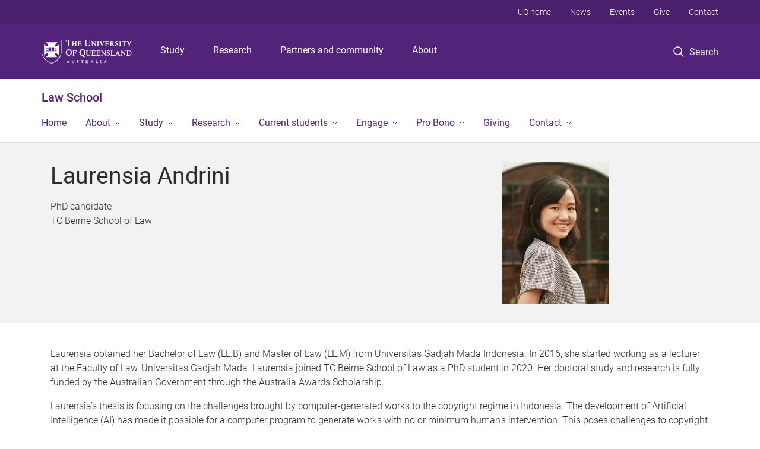

--- FILE ---
content_type: text/html; charset=utf-8
request_url: https://law.uq.edu.au/profile/17082/laurensia-andrini
body_size: 12013
content:
<!DOCTYPE html>
<!--[if lt IE 7]> <html class="lt-ie9 lt-ie8 lt-ie7" lang="en" dir="ltr"> <![endif]-->
<!--[if IE 7]> <html class="lte-ie7 lt-ie9 lt-ie8" lang="en" dir="ltr"> <![endif]-->
<!--[if IE 8]> <html class="lte-ie8 lt-ie9" lang="en" dir="ltr"> <![endif]-->
<!--[if lte IE 9]> <html class="lte-ie9" lang="en" dir="ltr"> <![endif]-->
<!--[if gt IE 9]><!--> <html xmlns="http://www.w3.org/1999/xhtml" lang="en" dir="ltr"> <!--<![endif]-->
<head>
  <meta http-equiv="Content-Type" content="text/html; charset=utf-8" />
<link rel="shortcut icon" href="https://law.uq.edu.au/sites/all/themes/custom/uq_standard/favicon.ico" type="image/vnd.microsoft.icon" />
<meta name="viewport" content="width=device-width,initial-scale=1" />
<link rel="apple-touch-icon" href="https://static.uq.net.au/v4/logos/corporate/uq-apple-touch-icon.png" type="image/png" />
<meta name="generator" content="Drupal 7 (https://www.drupal.org)" />
<link rel="image_src" href="https://law.uq.edu.au/files/59625/laurensia-andrini.jpg" />
<link rel="canonical" href="https://law.uq.edu.au/profile/17082/laurensia-andrini" />
<link rel="shortlink" href="https://law.uq.edu.au/node/17082" />
<meta property="og:title" content="Laurensia Andrini" />
<meta property="og:updated_time" content="2023-07-18T08:48:52+10:00" />
<meta property="og:image" content="https://law.uq.edu.au/files/59625/laurensia-andrini.jpg" />
<meta property="og:image:url" content="https://law.uq.edu.au/files/59625/laurensia-andrini.jpg" />
<meta property="og:image:secure_url" content="https://law.uq.edu.au/files/59625/laurensia-andrini.jpg" />
<meta property="article:published_time" content="2021-09-30T09:48:52+10:00" />
<meta property="article:modified_time" content="2023-07-18T08:48:52+10:00" />
<meta name="msvalidate.01" content="1D347AB66A45715B5302E84A9FACA1F6" />
  <title>Laurensia Andrini - Law School - University of Queensland</title>
  <style type="text/css" media="all">
@import url("https://law.uq.edu.au/sites/all/modules/contrib/field_hidden/field_hidden.css?t0lx85");
@import url("https://law.uq.edu.au/sites/all/modules/custom/uq_components/core/uq_snippets/uq_snippets.css?t0lx85");
@import url("https://law.uq.edu.au/modules/user/user.css?t0lx85");
@import url("https://law.uq.edu.au/sites/all/modules/contrib/video_filter/video_filter.css?t0lx85");
@import url("https://law.uq.edu.au/sites/all/modules/custom/uq_components/components/uq_panel_feature/css/style.css?t0lx85");
@import url("https://law.uq.edu.au/sites/all/modules/contrib/ckeditor_image2/ckeditor_image2.theme.css?t0lx85");
</style>
<style type="text/css" media="all">
@import url("https://law.uq.edu.au/sites/all/modules/contrib/panels/css/panels.css?t0lx85");
@import url("https://law.uq.edu.au/sites/all/modules/contrib/taxonomy_access/taxonomy_access.css?t0lx85");
</style>
<link type="text/css" rel="stylesheet" href="https://static.uq.net.au/v6/fonts/Roboto/roboto.css" media="all" />
<link type="text/css" rel="stylesheet" href="https://static.uq.net.au/latest/css/uqds_uq-standard.css?t0lx85" media="all" />
<style type="text/css" media="all">
@import url("https://law.uq.edu.au/sites/all/themes/custom/uq_standard/css/styles.css?t0lx85");
</style>
<style type="text/css" media="print">
@import url("https://law.uq.edu.au/sites/all/themes/custom/uq_standard/css/print.css?t0lx85");
</style>
  <!--[if lt IE 9]>
  <script src="/sites/all/themes/custom/uq_standard/bower_components/html5shiv/dist/html5shiv.min.js"></script>
  <script src="/sites/all/themes/custom/uq_standard/bower_components/respond/dest/respond.min.js"></script>
  <![endif]-->
  <script type="text/javascript">
<!--//--><![CDATA[//><!--
(function(i,s,o,g,r,a,m){i["GoogleAnalyticsObject"]=r;i[r]=i[r]||function(){(i[r].q=i[r].q||[]).push(arguments)},i[r].l=1*new Date();a=s.createElement(o),m=s.getElementsByTagName(o)[0];a.async=1;a.src=g;m.parentNode.insertBefore(a,m)})(window,document,"script","https://www.google-analytics.com/analytics.js","ga");ga("create", "UA-1590516-1", {"cookieDomain":"auto"});ga("require", "linkid", "linkid.js");ga("set", "anonymizeIp", true);ga("send", "pageview");
//--><!]]>
</script>
</head>
<body class="html not-front not-logged-in no-sidebars page-node page-node- page-node-17082 node-type-uq-profile person-page" >
  <div class="skip-link">
    <a href="#main-menu" tabindex="1" class="skip-link__link element-invisible element-focusable">Skip to menu</a>
    <a href="#main-content" class="skip-link__link element-invisible element-focusable">Skip to content</a>
    <a href="#site-footer" class="skip-link__link element-invisible element-focusable">Skip to footer</a>
  </div>
    <div class="region region-page-top">
    <noscript aria-hidden="true"><iframe src="https://www.googletagmanager.com/ns.html?id=GTM-NC7M38Q"
 height="0" width="0" style="display:none;visibility:hidden"></iframe></noscript>
  </div>
  
  

<header class="uq-header" data-gtm-category="Header">
  <div class="uq-header__container">
    <div class="uq-header__menu-toggle">
      <button type="button" class="nav-primary__toggle nav-primary__menu-toggle slide-menu__control"
        data-target="global-mobile-nav" data-action="toggle">Menu
      </button>
    </div>
    <div class="uq-header__logo">
      <a class="logo--large" href="https://www.uq.edu.au/">
        <img alt="The University of Queensland"
          src="https://static.uq.net.au/v11/logos/corporate/uq-logo--reversed.svg">
      </a>
    </div>
    <div class="uq-header__nav-primary" data-gtm-category="Primary header">
      <nav class="uq-header__nav-primary-container" aria-label="primary navigation">
        <ul class="uq-header__nav-primary-list">
                    <li class="uq-header__nav-primary-item"><a
              class="uq-header__nav-primary-link"
              href="https://study.uq.edu.au/"
              data-gtm-label="Study">Study</a>
            
          </li>
                    <li class="uq-header__nav-primary-item"><a
              class="uq-header__nav-primary-link"
              href="https://research.uq.edu.au/"
              data-gtm-label="Research">Research</a>
            
          </li>
                    <li class="uq-header__nav-primary-item"><a
              class="uq-header__nav-primary-link"
              href="https://partners-community.uq.edu.au"
              data-gtm-label="Partners and community">Partners and community</a>
            
          </li>
                    <li class="uq-header__nav-primary-item"><a
              class="uq-header__nav-primary-link"
              href="https://about.uq.edu.au/"
              data-gtm-label="About">About</a>
            
          </li>
                  </ul>
      </nav>
    </div>
    <div class="uq-header__search-toggle" data-gtm-category="Search">
      <button class="nav-primary__toggle nav-primary__search-toggle" data-gtm-action="Toggle">
        <div class="search-toggle__label">Search</div>
      </button>
    </div>
  </div>

  <!-- Mobile only navigation -->
  <nav class="slide-menu global-mobile-nav" id="global-mobile-nav" aria-label="primary navigation mobile">
    <div class="uq-site-header__title-container">
      <div class="uq-site-header__title-container__left">
        <a href="/" class="uq-site-header__title">Law School</a>
      </div>
    </div>
    <ul>
      <!-- site specific navigation -->
              <li data-gtm-category="Main navigation">
          <a href="/" class="slide-menu__control"
            data-gtm-category="UQ Header"
            data-gtm-label="Home"
            aria-haspopup="true"
            aria-expanded="false"
            >
            Home          </a>
                    </li>
              <li data-gtm-category="Main navigation">
          <a href="/about" class="slide-menu__control"
            data-gtm-category="UQ Header"
            data-gtm-label="About"
            aria-haspopup="true"
            aria-expanded="false"
            >
            About          </a>
                          <ul>
                                                <li class='first__overview'>
                  <a href="/about" class="global-mobile-nav__audience-link slide-menu__control"
                      data-gtm-category="UQ Header"
                      data-gtm-label="About"
                      >
                      About                    </a>
                  </li>
                                                                              <li>
                        <a
                          href="/about/mission-and-strategy"
                          data-gtm-label="Mission and strategy > Mission and strategy"
                        >
                          Mission and strategy                        </a>
                      </li>
                                                                              <li>
                        <a
                          href="/about/our-people"
                          data-gtm-label="Our people > Our people"
                        >
                          Our people                        </a>
                      </li>
                                                                              <li>
                        <a
                          href="/news"
                          data-gtm-label="News > News"
                        >
                          News                        </a>
                      </li>
                                                                              <li>
                        <a
                          href="/about/history"
                          data-gtm-label="History > History"
                        >
                          History                        </a>
                      </li>
                                                                              <li>
                        <a
                          href="/your-new-law-school"
                          data-gtm-label="An inspiring environment > An inspiring environment"
                        >
                          An inspiring environment                        </a>
                      </li>
                                                                              <li>
                        <a
                          href="/about/awards"
                          data-gtm-label="Awards and achievements > Awards and achievements"
                        >
                          Awards and achievements                        </a>
                      </li>
                                                                                                                          </ul>
                    </li>
              <li data-gtm-category="Main navigation">
          <a href="/study" class="slide-menu__control"
            data-gtm-category="UQ Header"
            data-gtm-label="Study"
            aria-haspopup="true"
            aria-expanded="false"
            >
            Study          </a>
                          <ul>
                                                <li class='first__overview'>
                  <a href="/study" class="global-mobile-nav__audience-link slide-menu__control"
                      data-gtm-category="UQ Header"
                      data-gtm-label="Study"
                      >
                      Study                    </a>
                  </li>
                                                                              <li>
                        <a
                          href="/study/undergraduate"
                          data-gtm-label="Undergraduate study > Undergraduate study"
                        >
                          Undergraduate study                        </a>
                      </li>
                                                                              <li>
                        <a
                          href="/masters"
                          data-gtm-label="Masters guide > Masters guide"
                        >
                          Masters guide                        </a>
                      </li>
                                                                              <li>
                        <a
                          href="/study/phd"
                          data-gtm-label="PhDs and research master's degrees > PhDs and research master's degrees"
                        >
                          PhDs and research master's degrees                        </a>
                      </li>
                                                                              <li>
                        <a
                          href="/study/cpd"
                          data-gtm-label="Continuing Professional Development > Continuing Professional Development"
                        >
                          Continuing Professional Development                        </a>
                      </li>
                                                                              <li>
                        <a
                          href="/study/scholarships"
                          data-gtm-label="Scholarships and prizes > Scholarships and prizes"
                        >
                          Scholarships and prizes                        </a>
                      </li>
                                                                                                                          </ul>
                    </li>
              <li data-gtm-category="Main navigation">
          <a href="/research" class="slide-menu__control"
            data-gtm-category="UQ Header"
            data-gtm-label="Research"
            aria-haspopup="true"
            aria-expanded="false"
            >
            Research          </a>
                          <ul>
                                                <li class='first__overview'>
                  <a href="/research" class="global-mobile-nav__audience-link slide-menu__control"
                      data-gtm-category="UQ Header"
                      data-gtm-label="Research"
                      >
                      Research                    </a>
                  </li>
                                                                              <li>
                        <a
                          href="/research/research-themes"
                          data-gtm-label="Research themes > Research themes"
                        >
                          Research themes                        </a>
                      </li>
                                                                              <li>
                        <a
                          href="https://law.uq.edu.au/research#centres"
                          data-gtm-label="Research centres and groups > Research centres and groups"
                        >
                          Research centres and groups                        </a>
                      </li>
                                                                              <li>
                        <a
                          href="/research/partner"
                          data-gtm-label="Partner with us > Partner with us"
                        >
                          Partner with us                        </a>
                      </li>
                                                                              <li>
                        <a
                          href="/research/publications"
                          data-gtm-label="Publications and resources > Publications and resources"
                        >
                          Publications and resources                        </a>
                      </li>
                                                                              <li>
                        <a
                          href="/research/visitor-program"
                          data-gtm-label="Visitor Program > Visitor Program"
                        >
                          Visitor Program                        </a>
                      </li>
                                                                              <li>
                        <a
                          href="/research/whats-on"
                          data-gtm-label="What's On > What's On"
                        >
                          What's On                        </a>
                      </li>
                                                                                                                          </ul>
                    </li>
              <li data-gtm-category="Main navigation">
          <a href="/current-students" class="slide-menu__control"
            data-gtm-category="UQ Header"
            data-gtm-label="Current students"
            aria-haspopup="true"
            aria-expanded="false"
            >
            Current students          </a>
                          <ul>
                                                <li class='first__overview'>
                  <a href="/current-students" class="global-mobile-nav__audience-link slide-menu__control"
                      data-gtm-category="UQ Header"
                      data-gtm-label="Current students"
                      >
                      Current students                    </a>
                  </li>
                                                                              <li>
                        <a
                          href="/current-students/announcements-and-policies"
                          data-gtm-label="Announcements and policies > Announcements and policies"
                        >
                          Announcements and policies                        </a>
                      </li>
                                                                              <li>
                        <a
                          href="/student-support/information-students/assessment-and-examinations"
                          data-gtm-label="Assessment and examinations > Assessment and examinations"
                        >
                          Assessment and examinations                        </a>
                      </li>
                                                                              <li>
                        <a
                          href="/current-students/careers-overseas"
                          data-gtm-label="Careers and overseas opportunities > Careers and overseas opportunities"
                        >
                          Careers and overseas opportunities                        </a>
                      </li>
                                                                              <li>
                        <a
                          href="/current-students/course-information"
                          data-gtm-label="Course information and support > Course information and support"
                        >
                          Course information and support                        </a>
                      </li>
                                                                              <li>
                        <a
                          href="/current-students/hdr"
                          data-gtm-label="HDR resources > HDR resources"
                        >
                          HDR resources                        </a>
                      </li>
                                                                              <li>
                        <a
                          href="/current-students/wellness"
                          data-gtm-label="Life and wellbeing > Life and wellbeing"
                        >
                          Life and wellbeing                        </a>
                      </li>
                                                                              <li>
                        <a
                          href="/current-students/mooting"
                          data-gtm-label="Mooting > Mooting"
                        >
                          Mooting                        </a>
                      </li>
                                                                              <li>
                        <a
                          href="/current-students/student-societies"
                          data-gtm-label="Student societies > Student societies"
                        >
                          Student societies                        </a>
                      </li>
                                                                              <li>
                        <a
                          href="https://law.uq.edu.au/current-students/the-hub"
                          data-gtm-label="The Hub > The Hub"
                        >
                          The Hub                        </a>
                      </li>
                                                                              <li>
                        <a
                          href="/current-students/feedback"
                          data-gtm-label="Submit your feedback > Submit your feedback"
                        >
                          Submit your feedback                        </a>
                      </li>
                                                                                                                          </ul>
                    </li>
              <li data-gtm-category="Main navigation">
          <a href="/engagement" class="slide-menu__control"
            data-gtm-category="UQ Header"
            data-gtm-label="Engage"
            aria-haspopup="true"
            aria-expanded="false"
            >
            Engage          </a>
                          <ul>
                                                <li class='first__overview'>
                  <a href="/engagement" class="global-mobile-nav__audience-link slide-menu__control"
                      data-gtm-category="UQ Header"
                      data-gtm-label="Engage"
                      >
                      Engage                    </a>
                  </li>
                                                                              <li>
                        <a
                          href="/engage/alumni"
                          data-gtm-label="Alumni > Alumni"
                        >
                          Alumni                        </a>
                      </li>
                                                                              <li>
                        <a
                          href="/research/partner"
                          data-gtm-label="Research partners > Research partners"
                        >
                          Research partners                        </a>
                      </li>
                                                                              <li>
                        <a
                          href="/engage/events"
                          data-gtm-label="Events > Events"
                        >
                          Events                        </a>
                      </li>
                                                                              <li>
                        <a
                          href="/pro-bono/give"
                          data-gtm-label="Give to the UQ Pro Bono Centre > Give to the UQ Pro Bono Centre"
                        >
                          Give to the UQ Pro Bono Centre                        </a>
                      </li>
                                                                                                                          </ul>
                    </li>
              <li data-gtm-category="Main navigation">
          <a href="/pro-bono" class="slide-menu__control"
            data-gtm-category="UQ Header"
            data-gtm-label="Pro Bono"
            aria-haspopup="true"
            aria-expanded="false"
            >
            Pro Bono          </a>
                          <ul>
                                                <li class='first__overview'>
                  <a href="/pro-bono" class="global-mobile-nav__audience-link slide-menu__control"
                      data-gtm-category="UQ Header"
                      data-gtm-label="Pro Bono"
                      >
                      Pro Bono                    </a>
                  </li>
                                                                              <li>
                        <a
                          href="/pro-bono/about-uq-pro-bono-centre"
                          data-gtm-label="About us > About us"
                        >
                          About us                        </a>
                      </li>
                                                                              <li>
                        <a
                          href="/pro-bono/our-people"
                          data-gtm-label="Our people > Our people"
                        >
                          Our people                        </a>
                      </li>
                                                                              <li>
                        <a
                          href="/pro-bono/student-opportunities/join-roster"
                          data-gtm-label="For students > For students"
                        >
                          For students                        </a>
                      </li>
                                                                              <li>
                        <a
                          href="/pro-bono/practitioners"
                          data-gtm-label="For practitioners > For practitioners"
                        >
                          For practitioners                        </a>
                      </li>
                                                                              <li>
                        <a
                          href="/pro-bono/rrr-project"
                          data-gtm-label="Regional, Rural and Remote (RRR) Project > Regional, Rural and Remote (RRR) Project"
                        >
                          Regional, Rural and Remote (RRR) Project                        </a>
                      </li>
                                                                              <li>
                        <a
                          href="/current-students/course-information-and-support/legal-clinics"
                          data-gtm-label="LAWS5180: Clinical Legal Education > LAWS5180: Clinical Legal Education"
                        >
                          LAWS5180: Clinical Legal Education                        </a>
                      </li>
                                                                              <li>
                        <a
                          href="/pro-bono/publications"
                          data-gtm-label="Publications > Publications"
                        >
                          Publications                        </a>
                      </li>
                                                                              <li>
                        <a
                          href="https://law.uq.edu.au/pro-bono-roster-faqs"
                          data-gtm-label="FAQs > FAQs"
                        >
                          FAQs                        </a>
                      </li>
                                                                                                                          </ul>
                    </li>
              <li data-gtm-category="Main navigation">
          <a href="/giving" class="slide-menu__control"
            data-gtm-category="UQ Header"
            data-gtm-label="Giving"
            aria-haspopup="true"
            aria-expanded="false"
            >
            Giving          </a>
                    </li>
              <li data-gtm-category="Main navigation">
          <a href="/contact" class="slide-menu__control"
            data-gtm-category="UQ Header"
            data-gtm-label="Contact"
            aria-haspopup="true"
            aria-expanded="false"
            >
            Contact          </a>
                          <ul>
                                                <li class='first__overview'>
                  <a href="/contact" class="global-mobile-nav__audience-link slide-menu__control"
                      data-gtm-category="UQ Header"
                      data-gtm-label="Contact"
                      >
                      Contact                    </a>
                  </li>
                                                                              <li>
                        <a
                          href="/contact/staff-directory"
                          data-gtm-label="Staff directory > Staff directory"
                        >
                          Staff directory                        </a>
                      </li>
                                                                                                                          </ul>
                    </li>
            <!-- END : site specific navigation -->
            <li class="uq-header__newglobal-nav-item" data-gtm-category="Primary header">
        <a class="uq-header__newglobal-nav-link slide-menu__control"
          href="https://study.uq.edu.au/">Study</a>
              </li>
            <li class="uq-header__newglobal-nav-item" data-gtm-category="Primary header">
        <a class="uq-header__newglobal-nav-link slide-menu__control"
          href="https://research.uq.edu.au/">Research</a>
              </li>
            <li class="uq-header__newglobal-nav-item" data-gtm-category="Primary header">
        <a class="uq-header__newglobal-nav-link slide-menu__control"
          href="https://partners-community.uq.edu.au">Partners and community</a>
              </li>
            <li class="uq-header__newglobal-nav-item" data-gtm-category="Primary header">
        <a class="uq-header__newglobal-nav-link slide-menu__control"
          href="https://about.uq.edu.au/">About</a>
              </li>
                  <li class="uq-header__nav-secondary-item" data-gtm-category="Secondary header">
        <a class="uq-header__nav-secondary-link" href="https://www.uq.edu.au/">UQ home</a>
      </li>
            <li class="uq-header__nav-secondary-item" data-gtm-category="Secondary header">
        <a class="uq-header__nav-secondary-link" href="https://www.uq.edu.au/news/">News</a>
      </li>
            <li class="uq-header__nav-secondary-item" data-gtm-category="Secondary header">
        <a class="uq-header__nav-secondary-link" href="https://www.uq.edu.au/uq-events">Events</a>
      </li>
            <li class="uq-header__nav-secondary-item" data-gtm-category="Secondary header">
        <a class="uq-header__nav-secondary-link" href="https://alumni.uq.edu.au/giving/">Give</a>
      </li>
            <li class="uq-header__nav-secondary-item" data-gtm-category="Secondary header">
        <a class="uq-header__nav-secondary-link" href="https://contacts.uq.edu.au/">Contact</a>
      </li>
          </ul>
  </nav>
  <div class="uq-header__search" data-gtm-category="Search">
    <div class="uq-header__search-container">
      <form action="https://search.uq.edu.au/" method="get" data-gtm-action="Text search" data-gtm-form-action="">
        <fieldset>
          <div class="uq-header__search-query">
            <label for="edit-q" class="visually-hidden uq-header__search-query-label">Search term</label>
            <input type="text" id="edit-q" name="q" value="" maxlength="128" placeholder="Search by keyword" class="uq-header__search-query-input" data-gtm-trigger="change" data-gtm-form-search="">
            <span class="uq-header__search-query-button">
              <input type="submit" name="op" value="Search" class="uq-header__search-query-submit" data-gtm-trigger="click">
            </span>

                        <input type="hidden" value="https://law.uq.edu.au" name="as_sitesearch" id="edit-as_sitesearch-on">
          </div>
        </fieldset>
      </form>
    </div>
  </div>
  <div class="uq-header__nav-secondary">
    <nav class="uq-header__nav-secondary-container">
      <ul class="uq-header__nav-secondary-list">
                <li class="uq-header__nav-secondary-item">
          <a
            href="https://www.uq.edu.au/"
            class="uq-header__nav-secondary-link"
            data-gtm-category="Secondary header"
            data-gtm-label="UQ home"
          >
            UQ home          </a>
        </li>
                <li class="uq-header__nav-secondary-item">
          <a
            href="https://www.uq.edu.au/news/"
            class="uq-header__nav-secondary-link"
            data-gtm-category="Secondary header"
            data-gtm-label="News"
          >
            News          </a>
        </li>
                <li class="uq-header__nav-secondary-item">
          <a
            href="https://www.uq.edu.au/uq-events"
            class="uq-header__nav-secondary-link"
            data-gtm-category="Secondary header"
            data-gtm-label="Events"
          >
            Events          </a>
        </li>
                <li class="uq-header__nav-secondary-item">
          <a
            href="https://alumni.uq.edu.au/giving/"
            class="uq-header__nav-secondary-link"
            data-gtm-category="Secondary header"
            data-gtm-label="Give"
          >
            Give          </a>
        </li>
                <li class="uq-header__nav-secondary-item">
          <a
            href="https://contacts.uq.edu.au/"
            class="uq-header__nav-secondary-link"
            data-gtm-category="Secondary header"
            data-gtm-label="Contact"
          >
            Contact          </a>
        </li>
              </ul>
    </nav>
  </div>
</header>

  <div class="uq-site-header">
  <div class="uq-site-header__title-container">
    <div class="uq-site-header__title-container__left">
      <a href="/" class="uq-site-header__title">Law School</a>
    </div>
    <div class="uq-site-header__title-container__right">
      <button class="uq-site-header__navigation-toggle jsNavToggle" data-gtm-action="Toggle">Menu</button>
    </div>
  </div>
  <div class="uq-site-header__navigation-container">
    <nav class="uq-site-header__navigation" aria-label="Site navigation" id="jsNav">
      <ul class="uq-site-header__navigation__list uq-site-header__navigation__list--level-1">
                <li class="uq-site-header__navigation__list-item
                            ">
          <a href="/" aria-haspopup="true" aria-expanded="false"
            class="uq-site-header__navigation__list-link">
            Home          </a>
                  </li>
                <li class="uq-site-header__navigation__list-item
              uq-site-header__navigation__list-item--has-subnav              ">
          <a href="/about" aria-haspopup="true" aria-expanded="false"
            class="uq-site-header__navigation__list-link">
            About          </a>
                    <button class="uq-site-header__navigation__sub-toggle" data-gtm-action="Toggle"><span
              class="visually-hidden">Show About sub-navigation</span></button>
          <ul class="uq-site-header__navigation__list uq-site-header__navigation__list--level-2"
            aria-label="Study sub-navigation">
                                          <li class="uq-site-header__navigation__list-item">
                  <a href="/about/mission-and-strategy">
                    Mission and strategy                  </a>
                </li>
                                                        <li class="uq-site-header__navigation__list-item">
                  <a href="/about/our-people">
                    Our people                  </a>
                </li>
                                                        <li class="uq-site-header__navigation__list-item">
                  <a href="/news">
                    News                  </a>
                </li>
                                                        <li class="uq-site-header__navigation__list-item">
                  <a href="/about/history">
                    History                  </a>
                </li>
                                                        <li class="uq-site-header__navigation__list-item">
                  <a href="/your-new-law-school">
                    An inspiring environment                  </a>
                </li>
                                                        <li class="uq-site-header__navigation__list-item">
                  <a href="/about/awards">
                    Awards and achievements                  </a>
                </li>
                                                                                        </ul>
                  </li>
                <li class="uq-site-header__navigation__list-item
              uq-site-header__navigation__list-item--has-subnav              ">
          <a href="/study" aria-haspopup="true" aria-expanded="false"
            class="uq-site-header__navigation__list-link">
            Study          </a>
                    <button class="uq-site-header__navigation__sub-toggle" data-gtm-action="Toggle"><span
              class="visually-hidden">Show Study sub-navigation</span></button>
          <ul class="uq-site-header__navigation__list uq-site-header__navigation__list--level-2"
            aria-label="Study sub-navigation">
                                          <li class="uq-site-header__navigation__list-item">
                  <a href="/study/undergraduate">
                    Undergraduate study                  </a>
                </li>
                                                        <li class="uq-site-header__navigation__list-item">
                  <a href="/masters">
                    Masters guide                  </a>
                </li>
                                                        <li class="uq-site-header__navigation__list-item">
                  <a href="/study/phd">
                    PhDs and research master's degrees                  </a>
                </li>
                                                        <li class="uq-site-header__navigation__list-item">
                  <a href="/study/cpd">
                    Continuing Professional Development                  </a>
                </li>
                                                        <li class="uq-site-header__navigation__list-item">
                  <a href="/study/scholarships">
                    Scholarships and prizes                  </a>
                </li>
                                                                                        </ul>
                  </li>
                <li class="uq-site-header__navigation__list-item
              uq-site-header__navigation__list-item--has-subnav              ">
          <a href="/research" aria-haspopup="true" aria-expanded="false"
            class="uq-site-header__navigation__list-link">
            Research          </a>
                    <button class="uq-site-header__navigation__sub-toggle" data-gtm-action="Toggle"><span
              class="visually-hidden">Show Research sub-navigation</span></button>
          <ul class="uq-site-header__navigation__list uq-site-header__navigation__list--level-2"
            aria-label="Study sub-navigation">
                                          <li class="uq-site-header__navigation__list-item">
                  <a href="/research/research-themes">
                    Research themes                  </a>
                </li>
                                                        <li class="uq-site-header__navigation__list-item">
                  <a href="https://law.uq.edu.au/research#centres">
                    Research centres and groups                  </a>
                </li>
                                                        <li class="uq-site-header__navigation__list-item">
                  <a href="/research/partner">
                    Partner with us                  </a>
                </li>
                                                        <li class="uq-site-header__navigation__list-item">
                  <a href="/research/publications">
                    Publications and resources                  </a>
                </li>
                                                        <li class="uq-site-header__navigation__list-item">
                  <a href="/research/visitor-program">
                    Visitor Program                  </a>
                </li>
                                                        <li class="uq-site-header__navigation__list-item">
                  <a href="/research/whats-on">
                    What's On                  </a>
                </li>
                                                                                        </ul>
                  </li>
                <li class="uq-site-header__navigation__list-item
              uq-site-header__navigation__list-item--has-subnav              ">
          <a href="/current-students" aria-haspopup="true" aria-expanded="false"
            class="uq-site-header__navigation__list-link">
            Current students          </a>
                    <button class="uq-site-header__navigation__sub-toggle" data-gtm-action="Toggle"><span
              class="visually-hidden">Show Current students sub-navigation</span></button>
          <ul class="uq-site-header__navigation__list uq-site-header__navigation__list--level-2"
            aria-label="Study sub-navigation">
                                          <li class="uq-site-header__navigation__list-item">
                  <a href="/current-students/announcements-and-policies">
                    Announcements and policies                  </a>
                </li>
                                                        <li class="uq-site-header__navigation__list-item">
                  <a href="/student-support/information-students/assessment-and-examinations">
                    Assessment and examinations                  </a>
                </li>
                                                        <li class="uq-site-header__navigation__list-item">
                  <a href="/current-students/careers-overseas">
                    Careers and overseas opportunities                  </a>
                </li>
                                                        <li class="uq-site-header__navigation__list-item">
                  <a href="/current-students/course-information">
                    Course information and support                  </a>
                </li>
                                                        <li class="uq-site-header__navigation__list-item">
                  <a href="/current-students/hdr">
                    HDR resources                  </a>
                </li>
                                                        <li class="uq-site-header__navigation__list-item">
                  <a href="/current-students/wellness">
                    Life and wellbeing                  </a>
                </li>
                                                        <li class="uq-site-header__navigation__list-item">
                  <a href="/current-students/mooting">
                    Mooting                  </a>
                </li>
                                                        <li class="uq-site-header__navigation__list-item">
                  <a href="/current-students/student-societies">
                    Student societies                  </a>
                </li>
                                                        <li class="uq-site-header__navigation__list-item">
                  <a href="https://law.uq.edu.au/current-students/the-hub">
                    The Hub                  </a>
                </li>
                                                        <li class="uq-site-header__navigation__list-item">
                  <a href="/current-students/feedback">
                    Submit your feedback                  </a>
                </li>
                                                                                        </ul>
                  </li>
                <li class="uq-site-header__navigation__list-item
              uq-site-header__navigation__list-item--has-subnav              ">
          <a href="/engagement" aria-haspopup="true" aria-expanded="false"
            class="uq-site-header__navigation__list-link">
            Engage          </a>
                    <button class="uq-site-header__navigation__sub-toggle" data-gtm-action="Toggle"><span
              class="visually-hidden">Show Engage sub-navigation</span></button>
          <ul class="uq-site-header__navigation__list uq-site-header__navigation__list--level-2"
            aria-label="Study sub-navigation">
                                          <li class="uq-site-header__navigation__list-item">
                  <a href="/engage/alumni">
                    Alumni                  </a>
                </li>
                                                        <li class="uq-site-header__navigation__list-item">
                  <a href="/research/partner">
                    Research partners                  </a>
                </li>
                                                        <li class="uq-site-header__navigation__list-item">
                  <a href="/engage/events">
                    Events                  </a>
                </li>
                                                        <li class="uq-site-header__navigation__list-item">
                  <a href="/pro-bono/give">
                    Give to the UQ Pro Bono Centre                  </a>
                </li>
                                                                                        </ul>
                  </li>
                <li class="uq-site-header__navigation__list-item
              uq-site-header__navigation__list-item--has-subnav              ">
          <a href="/pro-bono" aria-haspopup="true" aria-expanded="false"
            class="uq-site-header__navigation__list-link">
            Pro Bono          </a>
                    <button class="uq-site-header__navigation__sub-toggle" data-gtm-action="Toggle"><span
              class="visually-hidden">Show Pro Bono sub-navigation</span></button>
          <ul class="uq-site-header__navigation__list uq-site-header__navigation__list--level-2"
            aria-label="Study sub-navigation">
                                          <li class="uq-site-header__navigation__list-item">
                  <a href="/pro-bono/about-uq-pro-bono-centre">
                    About us                  </a>
                </li>
                                                        <li class="uq-site-header__navigation__list-item">
                  <a href="/pro-bono/our-people">
                    Our people                  </a>
                </li>
                                                        <li class="uq-site-header__navigation__list-item">
                  <a href="/pro-bono/student-opportunities/join-roster">
                    For students                  </a>
                </li>
                                                        <li class="uq-site-header__navigation__list-item">
                  <a href="/pro-bono/practitioners">
                    For practitioners                  </a>
                </li>
                                                        <li class="uq-site-header__navigation__list-item">
                  <a href="/pro-bono/rrr-project">
                    Regional, Rural and Remote (RRR) Project                  </a>
                </li>
                                                        <li class="uq-site-header__navigation__list-item">
                  <a href="/current-students/course-information-and-support/legal-clinics">
                    LAWS5180: Clinical Legal Education                  </a>
                </li>
                                                        <li class="uq-site-header__navigation__list-item">
                  <a href="/pro-bono/publications">
                    Publications                  </a>
                </li>
                                                        <li class="uq-site-header__navigation__list-item">
                  <a href="https://law.uq.edu.au/pro-bono-roster-faqs">
                    FAQs                  </a>
                </li>
                                                                                        </ul>
                  </li>
                <li class="uq-site-header__navigation__list-item
                            ">
          <a href="/giving" aria-haspopup="true" aria-expanded="false"
            class="uq-site-header__navigation__list-link">
            Giving          </a>
                  </li>
                <li class="uq-site-header__navigation__list-item
              uq-site-header__navigation__list-item--has-subnav              ">
          <a href="/contact" aria-haspopup="true" aria-expanded="false"
            class="uq-site-header__navigation__list-link">
            Contact          </a>
                    <button class="uq-site-header__navigation__sub-toggle" data-gtm-action="Toggle"><span
              class="visually-hidden">Show Contact sub-navigation</span></button>
          <ul class="uq-site-header__navigation__list uq-site-header__navigation__list--level-2"
            aria-label="Study sub-navigation">
                                          <li class="uq-site-header__navigation__list-item">
                  <a href="/contact/staff-directory">
                    Staff directory                  </a>
                </li>
                                                                                        </ul>
                  </li>
              </ul>
    </nav>
  </div>
</div>

<div class="page">
  
  
    <a id="main-content"></a>
  <div class="page__content clearfix">
      <div class="region region-content">
    <div id="block-system-main" class="block block-system">

    
  <div class="content" class="block__content">
    
  <div class="layout-region__top">
    <div class="panel-pane pane-panels-mini pane-profile-header page__header"  >
  
    

<div class="panel-pane__content">
  

  <div class="row">
    <div class="layout-region__main large-8 columns"><div class="panel-pane pane-node-title person__display-name"  >
  
    

<div class="panel-pane__content">
  <h1>Laurensia Andrini</h1>
</div>


</div>
<div class="panel-pane pane-entity-field pane-node-field-position"  >
  
    

<div class="panel-pane__content">
  <div class="field field-name-field-position field-type-paragraphs field-label-hidden"><div class="field-items"><div class="field-item even"><div class="person__position"><div class="position__title">PhD candidate</div>
<div class="position__organisation">TC Beirne School of Law</div></div></div></div></div></div>


</div>
</div>
    <div class="layout-region__right large-4 columns"><div class="panel-pane pane-entity-field pane-node-field-uq-profile-photo person__photo"  >
  
    

<div class="panel-pane__content">
  <div class="field field-name-field-uq-profile-photo field-type-image field-label-hidden"><div class="field-items"><div class="field-item even"><img src="https://law.uq.edu.au/sites/default/files/styles/uq_core_small_portrait/public/ckfinder/images/Research/RHD%20students/laurensia-andrini.jpg?itok=cMTz0aR-" width="180" height="240" alt="Laurensia Andrini" /></div></div></div></div>


</div>
</div>
  </div>

</div>


</div>
  </div>

  <div class="row">
    <div class="layout-region__main large-12 columns"><div class="panel-pane pane-entity-field pane-node-field-uq-profile-body person__body"  >
  
    

<div class="panel-pane__content">
  <div class="field field-name-field-uq-profile-body field-type-text-long field-label-hidden"><div class="field-items"><div class="field-item even"><p>Laurensia obtained her Bachelor of Law (LL.B) and Master of Law (LL.M) from Universitas Gadjah Mada Indonesia. In 2016, she started working as a lecturer at the Faculty of Law, Universitas Gadjah Mada. Laurensia joined TC Beirne School of Law as a PhD student in 2020. Her doctoral study and research is fully funded by the Australian Government through the Australia Awards Scholarship.</p><p>Laurensia’s thesis is focusing on the challenges brought by computer-generated works to the copyright regime in Indonesia. The development of Artificial Intelligence (AI) has made it possible for a computer program to generate works with no or minimum human’s intervention. This poses challenges to copyright law as it initially protects works resulted from human’s intellectual labour. It is, therefore, the purpose of her research to investigate to what extent a shift from human authorship to computer authorship may affect copyright regulatory framework and how can Indonesia’s copyright law be adjusted to address such challenges.</p><p><strong>HDR Project Title: </strong>Accommodating Computer-Generated Works into Indonesia Copyright Law: Challenges and Possibilities</p><p><strong>Supervisors: </strong><a href="https://policy-futures.centre.uq.edu.au/profile/1629/allison-fish">Dr Allison Fish</a>, Dr Xan Chacko</p><p><strong>Publications</strong></p><ul><li>Andrini, Laurensia, 'Mandatory Corporate Social Responsibility in Indonesia' (2016) 28(3) <em>Mimbar Hukum</em> 512</li><li>Andrini, Laurensia, 'Redesigning Indonesia Copyright Act to Accommodate Autonomous Intelligent System: Status Quo and Room for Improvement' (Pt De Gruyter) (2018) 9(3) <em>Asian Journal of Law and Economics</em></li></ul></div></div></div></div>


</div>
</div>
  </div>

  </div>
</div>
  </div>
  </div>
  </div>

  
<footer class="uq-footer" data-gtm-category="Footer">
  <div class="uq-acknowledgement uq-acknowledgement--large">
    <div class="uq-acknowledgement__content">
      <div class="uq-acknowledgement__text">
        UQ acknowledges the Traditional Owners and their custodianship of the lands on which UQ is situated. &mdash; <a href="https://about.uq.edu.au/reconciliation" class="uq-acknowledgement__link">Reconciliation at UQ</a>
      </div>
    </div>
  </div>
  <div class="uq-footer__container">
    <nav class="uq-footer__navigation uq-footer--desktop" aria-label="footer navigation">
      <ul class="uq-footer__navigation-list uq-footer__navigation-level-1">
                <li class="uq-footer__navigation-item">
          <h2 class="uq-footer__navigation-title">Media</h2>
          <ul class="uq-footer__navigation-list uq-footer__navigation-level-2">
                        <li class="uq-footer__navigation-item">
              <a href="https://www.uq.edu.au/news/contacts" class="uq-footer__navigation-link">Media team contacts</a>
            </li>
                        <li class="uq-footer__navigation-item">
              <a href="https://about.uq.edu.au/experts" class="uq-footer__navigation-link">Find a subject matter expert</a>
            </li>
                        <li class="uq-footer__navigation-item">
              <a href="https://www.uq.edu.au/news/" class="uq-footer__navigation-link">UQ news</a>
            </li>
                      </ul>
        </li>
                <li class="uq-footer__navigation-item">
          <h2 class="uq-footer__navigation-title">Working at UQ</h2>
          <ul class="uq-footer__navigation-list uq-footer__navigation-level-2">
                        <li class="uq-footer__navigation-item">
              <a href="https://staff.uq.edu.au" class="uq-footer__navigation-link">Current staff</a>
            </li>
                        <li class="uq-footer__navigation-item">
              <a href="https://about.uq.edu.au/careers" class="uq-footer__navigation-link">Careers at UQ</a>
            </li>
                        <li class="uq-footer__navigation-item">
              <a href="https://about.uq.edu.au/strategic-plan" class="uq-footer__navigation-link">Strategic plan</a>
            </li>
                        <li class="uq-footer__navigation-item">
              <a href="https://staff.uq.edu.au/information-and-services/health-safety-wellbeing" class="uq-footer__navigation-link">Staff support</a>
            </li>
                        <li class="uq-footer__navigation-item">
              <a href="https://staff.uq.edu.au/information-and-services/information-technology/it-support" class="uq-footer__navigation-link">IT support for staff</a>
            </li>
                      </ul>
        </li>
                <li class="uq-footer__navigation-item">
          <h2 class="uq-footer__navigation-title">Current students</h2>
          <ul class="uq-footer__navigation-list uq-footer__navigation-level-2">
                        <li class="uq-footer__navigation-item">
              <a href="https://my.uq.edu.au" class="uq-footer__navigation-link">my.UQ</a>
            </li>
                        <li class="uq-footer__navigation-item">
              <a href="https://programs-courses.uq.edu.au" class="uq-footer__navigation-link">Programs and courses</a>
            </li>
                        <li class="uq-footer__navigation-item">
              <a href="https://about.uq.edu.au/academic-calendar" class="uq-footer__navigation-link">Key dates</a>
            </li>
                        <li class="uq-footer__navigation-item">
              <a href="https://my.uq.edu.au/student-support" class="uq-footer__navigation-link">Student support</a>
            </li>
                        <li class="uq-footer__navigation-item">
              <a href="https://my.uq.edu.au/information-and-services/information-technology/student-it-support" class="uq-footer__navigation-link">IT support for students</a>
            </li>
                      </ul>
        </li>
                <li class="uq-footer__navigation-item">
          <h2 class="uq-footer__navigation-title">Library</h2>
          <ul class="uq-footer__navigation-list uq-footer__navigation-level-2">
                        <li class="uq-footer__navigation-item">
              <a href="https://www.library.uq.edu.au/" class="uq-footer__navigation-link">Library</a>
            </li>
                        <li class="uq-footer__navigation-item">
              <a href="https://web.library.uq.edu.au/study-and-learning-support" class="uq-footer__navigation-link">Study and learning support</a>
            </li>
                        <li class="uq-footer__navigation-item">
              <a href="https://web.library.uq.edu.au/research-and-publish" class="uq-footer__navigation-link">Research and publish</a>
            </li>
                        <li class="uq-footer__navigation-item">
              <a href="https://web.library.uq.edu.au/visit" class="uq-footer__navigation-link">Visit</a>
            </li>
                      </ul>
        </li>
                <li class="uq-footer__navigation-item">
          <h2 class="uq-footer__navigation-title">Contact</h2>
          <ul class="uq-footer__navigation-list uq-footer__navigation-level-2">
                        <li class="uq-footer__navigation-item">
              <a href="https://contacts.uq.edu.au/contacts" class="uq-footer__navigation-link">Contact UQ</a>
            </li>
                        <li class="uq-footer__navigation-item">
              <a href="https://www.uq.edu.au/complaints-appeals/" class="uq-footer__navigation-link">Make a complaint</a>
            </li>
                        <li class="uq-footer__navigation-item">
              <a href="https://about.uq.edu.au/faculties-schools-institutes-centres" class="uq-footer__navigation-link">Faculties, schools, institutes and centres</a>
            </li>
                        <li class="uq-footer__navigation-item">
              <a href="https://organisation.about.uq.edu.au" class="uq-footer__navigation-link">Divisions and departments</a>
            </li>
                        <li class="uq-footer__navigation-item">
              <a href="https://campuses.uq.edu.au/" class="uq-footer__navigation-link">Campuses, maps and transport</a>
            </li>
                      </ul>
        </li>
              </ul>
    </nav>

    <!-- Mobile Footer Navigation-->
    <nav class="uq-footer__navigation uq-footer--mobile" aria-label="footer navigation mobile">
      <ul class="uq-accordion uq-footer__navigation-list uq-footer__navigation-level-1">
                <li class="uq-accordion__item uq-footer__navigation-item">
          <button class="uq-accordion__toggle uq-footer__navigation-toggle" data-gtm-action="Toggle">Media</button>
          <ul class="uq-accordion__content uq-footer__navigation-list uq-footer__navigation-level-2">
                        <li class="uq-footer__navigation-item">
              <a href="https://www.uq.edu.au/news/contacts" class="uq-footer__navigation-link">Media team contacts</a>
            </li>
                        <li class="uq-footer__navigation-item">
              <a href="https://about.uq.edu.au/experts" class="uq-footer__navigation-link">Find a subject matter expert</a>
            </li>
                        <li class="uq-footer__navigation-item">
              <a href="https://www.uq.edu.au/news/" class="uq-footer__navigation-link">UQ news</a>
            </li>
                      </ul>
        </li>
                <li class="uq-accordion__item uq-footer__navigation-item">
          <button class="uq-accordion__toggle uq-footer__navigation-toggle" data-gtm-action="Toggle">Working at UQ</button>
          <ul class="uq-accordion__content uq-footer__navigation-list uq-footer__navigation-level-2">
                        <li class="uq-footer__navigation-item">
              <a href="https://staff.uq.edu.au" class="uq-footer__navigation-link">Current staff</a>
            </li>
                        <li class="uq-footer__navigation-item">
              <a href="https://about.uq.edu.au/careers" class="uq-footer__navigation-link">Careers at UQ</a>
            </li>
                        <li class="uq-footer__navigation-item">
              <a href="https://about.uq.edu.au/strategic-plan" class="uq-footer__navigation-link">Strategic plan</a>
            </li>
                        <li class="uq-footer__navigation-item">
              <a href="https://staff.uq.edu.au/information-and-services/health-safety-wellbeing" class="uq-footer__navigation-link">Staff support</a>
            </li>
                        <li class="uq-footer__navigation-item">
              <a href="https://staff.uq.edu.au/information-and-services/information-technology/it-support" class="uq-footer__navigation-link">IT support for staff</a>
            </li>
                      </ul>
        </li>
                <li class="uq-accordion__item uq-footer__navigation-item">
          <button class="uq-accordion__toggle uq-footer__navigation-toggle" data-gtm-action="Toggle">Current students</button>
          <ul class="uq-accordion__content uq-footer__navigation-list uq-footer__navigation-level-2">
                        <li class="uq-footer__navigation-item">
              <a href="https://my.uq.edu.au" class="uq-footer__navigation-link">my.UQ</a>
            </li>
                        <li class="uq-footer__navigation-item">
              <a href="https://programs-courses.uq.edu.au" class="uq-footer__navigation-link">Programs and courses</a>
            </li>
                        <li class="uq-footer__navigation-item">
              <a href="https://about.uq.edu.au/academic-calendar" class="uq-footer__navigation-link">Key dates</a>
            </li>
                        <li class="uq-footer__navigation-item">
              <a href="https://my.uq.edu.au/student-support" class="uq-footer__navigation-link">Student support</a>
            </li>
                        <li class="uq-footer__navigation-item">
              <a href="https://my.uq.edu.au/information-and-services/information-technology/student-it-support" class="uq-footer__navigation-link">IT support for students</a>
            </li>
                      </ul>
        </li>
                <li class="uq-accordion__item uq-footer__navigation-item">
          <button class="uq-accordion__toggle uq-footer__navigation-toggle" data-gtm-action="Toggle">Library</button>
          <ul class="uq-accordion__content uq-footer__navigation-list uq-footer__navigation-level-2">
                        <li class="uq-footer__navigation-item">
              <a href="https://www.library.uq.edu.au/" class="uq-footer__navigation-link">Library</a>
            </li>
                        <li class="uq-footer__navigation-item">
              <a href="https://web.library.uq.edu.au/study-and-learning-support" class="uq-footer__navigation-link">Study and learning support</a>
            </li>
                        <li class="uq-footer__navigation-item">
              <a href="https://web.library.uq.edu.au/research-and-publish" class="uq-footer__navigation-link">Research and publish</a>
            </li>
                        <li class="uq-footer__navigation-item">
              <a href="https://web.library.uq.edu.au/visit" class="uq-footer__navigation-link">Visit</a>
            </li>
                      </ul>
        </li>
                <li class="uq-accordion__item uq-footer__navigation-item">
          <button class="uq-accordion__toggle uq-footer__navigation-toggle" data-gtm-action="Toggle">Contact</button>
          <ul class="uq-accordion__content uq-footer__navigation-list uq-footer__navigation-level-2">
                        <li class="uq-footer__navigation-item">
              <a href="https://contacts.uq.edu.au/contacts" class="uq-footer__navigation-link">Contact UQ</a>
            </li>
                        <li class="uq-footer__navigation-item">
              <a href="https://www.uq.edu.au/complaints-appeals/" class="uq-footer__navigation-link">Make a complaint</a>
            </li>
                        <li class="uq-footer__navigation-item">
              <a href="https://about.uq.edu.au/faculties-schools-institutes-centres" class="uq-footer__navigation-link">Faculties, schools, institutes and centres</a>
            </li>
                        <li class="uq-footer__navigation-item">
              <a href="https://organisation.about.uq.edu.au" class="uq-footer__navigation-link">Divisions and departments</a>
            </li>
                        <li class="uq-footer__navigation-item">
              <a href="https://campuses.uq.edu.au/" class="uq-footer__navigation-link">Campuses, maps and transport</a>
            </li>
                      </ul>
        </li>
              </ul>
    </nav>
    <!-- Footer contact details -->
    <div class="uq-footer__contact">
      <nav class="uq-footer__contact-item" aria-label="Social Media" data-gtm-category="Social share link">
        <ul class="uq-footer__footer-list uq-footer__contact-social" >
          <li class="uq-footer__footer-item"><a href="https://www.facebook.com/uniofqld"
                                                class="uq-footer__meta-icons--facebook uq-footer__meta-icons"
                                                data-gtm-label="Facebook" aria-label="Facebook"></a></li>
          <li class="uq-footer__footer-item"><a href="https://www.linkedin.com/school/university-of-queensland"
                                                class="uq-footer__meta-icons--linkedin uq-footer__meta-icons"
                                                data-gtm-label="Linkedin" aria-label="Linkedin"></a></li>
                                                <li class="uq-footer__footer-item"><a href="https://x.com/uq_news" class="uq-footer__meta-icons--twitter uq-footer__meta-icons" aria-label="Follow us on X" data-gtm-label="Follow us on X"></a></li>
          <li class="uq-footer__footer-item"><a href="https://www.youtube.com/user/universityqueensland"
                                                class="uq-footer__meta-icons--youtube uq-footer__meta-icons"
                                                data-gtm-label="Youtube" aria-label="Youtube"></a></li>
          <li class="uq-footer__footer-item"><a href="https://instagram.com/uniofqld"
                                                class="uq-footer__meta-icons--instagram uq-footer__meta-icons"
                                                data-gtm-label="Instagram" aria-label="Instagram"></a></li>
          <li class="uq-footer__footer-item"><a href="https://www.tiktok.com/@uniofqld"
                                                class="uq-footer__meta-icons--tiktok uq-footer__meta-icons"
                                                data-gtm-label="TikTok" aria-label="TikTok"></a></li>
        </ul>
      </nav>
      <div class="uq-footer__contact-item uq-footer__contact-login">
                <a href="/saml_login?destination=node/17082" class="uq-footer__link" rel="nofollow">Web login</a>      </div>

    </div>
    <nav class="uq-footer__meta" aria-label="Business meta">
      <ul class="uq-footer__footer-list">
        <li class="uq-footer__footer-item">&copy; The University of Queensland</li>
        <li class="uq-footer__footer-item"><abbr title="Australian Business Number">ABN</abbr>: 63 942 912 684</li>
        <li class="uq-footer__footer-item"><abbr title="Commonwealth Register of Institutions and Courses for Overseas Students">CRICOS</abbr>: <a class="uq-footer__link" href="https://www.uq.edu.au/about/cricos-link" rel="external" data-gtm-label="CRICOS 00025B">00025B</a></li>
        <li class="uq-footer__footer-item"><abbr title="Tertiary Education Quality and Standards Agency">TEQSA</abbr>: <a class="uq-footer__link" href="https://www.teqsa.gov.au/national-register/provider/university-queensland" rel="external" data-gtm-label="TEQSA PRV12080">PRV12080</a></li>
      </ul>
    </nav>
    <nav class="uq-footer__footer" aria-label="Terms and conditions">
      <ul class="uq-footer__footer-list">
        <li class="uq-footer__footer-item">
          <a href="https://www.uq.edu.au/legal/copyright-privacy-disclaimer/" class="uq-footer__link">Copyright, privacy and disclaimer</a>
        </li>
        <li class="uq-footer__footer-item">
          <a href="https://uq.edu.au/accessibility/" class="uq-footer__link">Accessibility</a>
        </li>
        <li class="uq-footer__footer-item">
          <a href="https://www.uq.edu.au/rti/" class="uq-footer__link">Right to information</a>
        </li>
        <li class="uq-footer__footer-menu__item">
          <a href="https://my.uq.edu.au/feedback?r=https://law.uq.edu.au/profile/17082/laurensia-andrini" class="uq-footer__link">Feedback</a>
        </li>
      </ul>
    </nav>
  </div>
</footer>  <script type="text/javascript">
<!--//--><![CDATA[//><!--
(function(w,d,s,l,i){

  w[l]=w[l]||[];
  w[l].push({'gtm.start':new Date().getTime(),event:'gtm.js'});
  var f=d.getElementsByTagName(s)[0];
  var j=d.createElement(s);
  var dl=l!='dataLayer'?'&l='+l:'';
  j.src='https://www.googletagmanager.com/gtm.js?id='+i+dl+'';
  j.async=true;
  f.parentNode.insertBefore(j,f);

})(window,document,'script','dataLayer','GTM-NC7M38Q');
//--><!]]>
</script>
<script type="text/javascript" src="https://law.uq.edu.au/sites/all/modules/contrib/jquery_update/replace/jquery/1.12/jquery.min.js?v=1.12.4"></script>
<script type="text/javascript" src="https://law.uq.edu.au/misc/jquery-extend-3.4.0.js?v=1.12.4"></script>
<script type="text/javascript" src="https://law.uq.edu.au/misc/jquery-html-prefilter-3.5.0-backport.js?v=1.12.4"></script>
<script type="text/javascript" src="https://law.uq.edu.au/misc/jquery.once.js?v=1.2"></script>
<script type="text/javascript" src="https://law.uq.edu.au/misc/drupal.js?t0lx85"></script>
<script type="text/javascript" src="https://law.uq.edu.au/sites/all/modules/contrib/jquery_update/js/jquery_browser.js?v=0.0.1"></script>
<script type="text/javascript" src="https://law.uq.edu.au/sites/all/modules/custom/uq_components/components/uq_panel_feature/js/contextual-cog.js?t0lx85"></script>
<script type="text/javascript" src="https://static.uq.net.au/latest/js/slide-menu.js?t0lx85"></script>
<script type="text/javascript" src="https://static.uq.net.au/latest/js/uqds.min.js?t0lx85"></script>
<script type="text/javascript" src="https://static.uq.net.au/latest/js/uqds_header.js?t0lx85"></script>
<script type="text/javascript" src="https://law.uq.edu.au/sites/all/modules/contrib/google_analytics/googleanalytics.js?t0lx85"></script>
<script type="text/javascript" src="https://law.uq.edu.au/sites/all/modules/custom/uq_eloqua/uq_eloqua.js?t0lx85"></script>
<script type="text/javascript" src="https://law.uq.edu.au/sites/all/themes/custom/uq_standard/js/uq_standard_accordion.js?t0lx85"></script>
<script type="text/javascript" src="https://law.uq.edu.au/sites/all/themes/custom/uq_standard/js/uq_standard_main-menu.js?t0lx85"></script>
<script type="text/javascript" src="https://law.uq.edu.au/sites/all/themes/custom/uq_standard/bower_components/foundation/js/foundation.min.js?t0lx85"></script>
<script type="text/javascript" src="https://law.uq.edu.au/sites/all/themes/custom/uq_standard/js/uq_standard.js?t0lx85"></script>
<script type="text/javascript">
<!--//--><![CDATA[//><!--
jQuery.extend(Drupal.settings, {"basePath":"\/","pathPrefix":"","setHasJsCookie":0,"ajaxPageState":{"theme":"uq_standard","theme_token":"L1X9fFd1NGfNHtMCUDWnaLD_Zy2khNwvTn5jsLlcn8A","js":{"0":1,"sites\/all\/modules\/contrib\/jquery_update\/replace\/jquery\/1.12\/jquery.min.js":1,"misc\/jquery-extend-3.4.0.js":1,"misc\/jquery-html-prefilter-3.5.0-backport.js":1,"misc\/jquery.once.js":1,"misc\/drupal.js":1,"sites\/all\/modules\/contrib\/jquery_update\/js\/jquery_browser.js":1,"sites\/all\/modules\/custom\/uq_components\/components\/uq_panel_feature\/js\/contextual-cog.js":1,"https:\/\/static.uq.net.au\/latest\/js\/slide-menu.js?t0lx85":1,"https:\/\/static.uq.net.au\/latest\/js\/uqds.min.js?t0lx85":1,"https:\/\/static.uq.net.au\/latest\/js\/uqds_header.js?t0lx85":1,"sites\/all\/modules\/contrib\/google_analytics\/googleanalytics.js":1,"sites\/all\/modules\/custom\/uq_eloqua\/uq_eloqua.js":1,"sites\/all\/themes\/custom\/uq_standard\/js\/uq_standard_accordion.js":1,"sites\/all\/themes\/custom\/uq_standard\/js\/uq_standard_main-menu.js":1,"sites\/all\/themes\/custom\/uq_standard\/bower_components\/foundation\/js\/foundation.min.js":1,"sites\/all\/themes\/custom\/uq_standard\/js\/uq_standard.js":1},"css":{"sites\/all\/modules\/contrib\/field_hidden\/field_hidden.css":1,"sites\/all\/modules\/custom\/uq_components\/core\/uq_snippets\/uq_snippets.css":1,"modules\/user\/user.css":1,"sites\/all\/modules\/contrib\/video_filter\/video_filter.css":1,"sites\/all\/modules\/custom\/uq_components\/components\/uq_panel_feature\/css\/style.css":1,"sites\/all\/modules\/contrib\/ckeditor_image2\/ckeditor_image2.theme.css":1,"sites\/all\/modules\/contrib\/panels\/css\/panels.css":1,"sites\/all\/modules\/contrib\/taxonomy_access\/taxonomy_access.css":1,"https:\/\/static.uq.net.au\/v6\/fonts\/Roboto\/roboto.css":1,"https:\/\/static.uq.net.au\/latest\/css\/uqds_uq-standard.css?t0lx85":1,"sites\/all\/themes\/custom\/uq_standard\/css\/styles.css":1,"sites\/all\/themes\/custom\/uq_standard\/css\/print.css":1}},"colorbox":{"opacity":"0.85","current":"{current} of {total}","previous":"\u00ab Prev","next":"Next \u00bb","close":"Close","maxWidth":"98%","maxHeight":"98%","fixed":true,"mobiledetect":false,"mobiledevicewidth":"480px","file_public_path":"\/sites\/default\/files","specificPagesDefaultValue":"admin*\nimagebrowser*\nimg_assist*\nimce*\nnode\/add\/*\nnode\/*\/edit\nprint\/*\nprintpdf\/*\nsystem\/ajax\nsystem\/ajax\/*"},"instances":"{\u0022default\u0022:{\u0022content\u0022:{\u0022text\u0022:\u0022\u0022},\u0022style\u0022:{\u0022tip\u0022:false,\u0022classes\u0022:\u0022\u0022},\u0022position\u0022:{\u0022at\u0022:\u0022bottom right\u0022,\u0022adjust\u0022:{\u0022method\u0022:\u0022\u0022},\u0022my\u0022:\u0022top left\u0022,\u0022viewport\u0022:false},\u0022show\u0022:{\u0022event\u0022:\u0022mouseenter \u0022},\u0022hide\u0022:{\u0022event\u0022:\u0022mouseleave \u0022}},\u0022tooltip_on_click\u0022:{\u0022content\u0022:{\u0022text\u0022:\u0022\u0022},\u0022style\u0022:{\u0022tip\u0022:false,\u0022classes\u0022:\u0022qtip-custom uq-qtip\u0022,\u0022classes_custom\u0022:\u0022uq-qtip\u0022},\u0022position\u0022:{\u0022at\u0022:\u0022top right\u0022,\u0022viewport\u0022:true,\u0022adjust\u0022:{\u0022method\u0022:\u0022\u0022},\u0022my\u0022:\u0022bottom left\u0022},\u0022show\u0022:{\u0022event\u0022:\u0022focus click \u0022,\u0022solo\u0022:true},\u0022hide\u0022:{\u0022event\u0022:\u0022unfocus click \u0022,\u0022fixed\u0022:1}}}","qtipDebug":"{\u0022leaveElement\u0022:0}","googleanalytics":{"trackOutbound":1,"trackMailto":1,"trackDownload":1,"trackDownloadExtensions":"7z|aac|arc|arj|asf|asx|avi|bin|csv|doc(x|m)?|dot(x|m)?|exe|flv|gif|gz|gzip|hqx|jar|jpe?g|js|mp(2|3|4|e?g)|mov(ie)?|msi|msp|pdf|phps|png|ppt(x|m)?|pot(x|m)?|pps(x|m)?|ppam|sld(x|m)?|thmx|qtm?|ra(m|r)?|sea|sit|tar|tgz|torrent|txt|wav|wma|wmv|wpd|xls(x|m|b)?|xlt(x|m)|xlam|xml|z|zip","trackColorbox":1}});
//--><!]]>
</script>
  </body>
</html>
